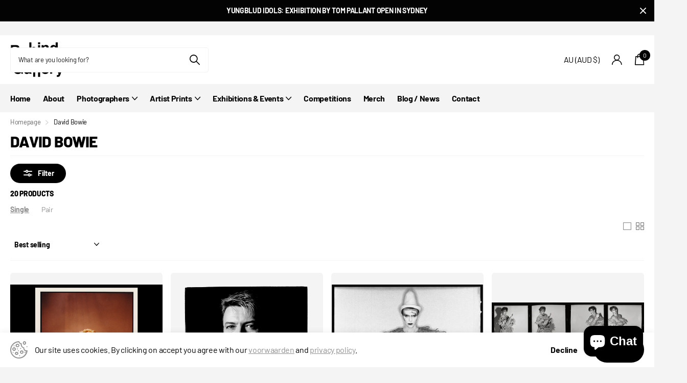

--- FILE ---
content_type: text/css
request_url: https://www.behindthegallery.com.au/cdn/shop/t/5/assets/screen-settings.css?v=32683953965139727051759503350
body_size: 6669
content:
@font-face{font-family:Barlow;font-weight:800;font-style:normal;font-display:swap;src:url(//www.behindthegallery.com.au/cdn/fonts/barlow/barlow_n8.b626aaae1ccd3d041eadc7b1698cddd6c6e1a1be.woff2?h1=YmVoaW5kdGhlZ2FsbGVyeS5jb20uYXU&h2=YmVoaW5kdGhlZ2FsbGVyeS5hY2NvdW50Lm15c2hvcGlmeS5jb20&hmac=87252a685507833ab445370006edcb793090c8dac56454c22993077a4d2e83ff) format("woff2"),url(//www.behindthegallery.com.au/cdn/fonts/barlow/barlow_n8.1bf215001985940b35ef11f18a7d3d9997210d4c.woff?h1=YmVoaW5kdGhlZ2FsbGVyeS5jb20uYXU&h2=YmVoaW5kdGhlZ2FsbGVyeS5hY2NvdW50Lm15c2hvcGlmeS5jb20&hmac=336b104d303c160fd7492586f4cfb55dac891103bea4c2e6480036dc7c75a3ca) format("woff")}@font-face{font-family:Merriweather;font-weight:400;font-style:normal;font-display:swap;src:url(//www.behindthegallery.com.au/cdn/fonts/merriweather/merriweather_n4.349a72bc63b970a8b7f00dc33f5bda2ec52f79cc.woff2?h1=YmVoaW5kdGhlZ2FsbGVyeS5jb20uYXU&h2=YmVoaW5kdGhlZ2FsbGVyeS5hY2NvdW50Lm15c2hvcGlmeS5jb20&hmac=9b5da76730b74574dda20f024a0c85de220aa2ba0e7765bc03b8ef61b6900b68) format("woff2"),url(//www.behindthegallery.com.au/cdn/fonts/merriweather/merriweather_n4.5a396c75a89c25b516c9d3cb026490795288d821.woff?h1=YmVoaW5kdGhlZ2FsbGVyeS5jb20uYXU&h2=YmVoaW5kdGhlZ2FsbGVyeS5hY2NvdW50Lm15c2hvcGlmeS5jb20&hmac=05a4b108dbc97ad1193245154a635c43dd7b777ee480f9bb2fd2a1e26396ef59) format("woff")}@font-face{font-family:Barlow;font-weight:100;font-style:normal;font-display:swap;src:url(//www.behindthegallery.com.au/cdn/fonts/barlow/barlow_n1.597955a7ac034dc379dc09eacf43a019c4def538.woff2?h1=YmVoaW5kdGhlZ2FsbGVyeS5jb20uYXU&h2=YmVoaW5kdGhlZ2FsbGVyeS5hY2NvdW50Lm15c2hvcGlmeS5jb20&hmac=21793623671f1158c2b1055e8605bf26e48c860b8517bc2491a22f7bab3dd578) format("woff2"),url(//www.behindthegallery.com.au/cdn/fonts/barlow/barlow_n1.e7b7380f0fb620b65782605e304e5c842567b31a.woff?h1=YmVoaW5kdGhlZ2FsbGVyeS5jb20uYXU&h2=YmVoaW5kdGhlZ2FsbGVyeS5hY2NvdW50Lm15c2hvcGlmeS5jb20&hmac=40f1d5c510af12c696f917e5bec8b78335aa51867f574ef4778f223e85534601) format("woff")}@font-face{font-family:Barlow;font-weight:200;font-style:normal;font-display:swap;src:url(//www.behindthegallery.com.au/cdn/fonts/barlow/barlow_n2.cdae7c462a8a7035bec0f8f3f2e3e60653200850.woff2?h1=YmVoaW5kdGhlZ2FsbGVyeS5jb20uYXU&h2=YmVoaW5kdGhlZ2FsbGVyeS5hY2NvdW50Lm15c2hvcGlmeS5jb20&hmac=c80eaa4b699ee436a0df93886f67735dc7676d31a0d888326de0b6a3e05105b0) format("woff2"),url(//www.behindthegallery.com.au/cdn/fonts/barlow/barlow_n2.22bd80dbda610ecb7dce4d541f398575b289bbb6.woff?h1=YmVoaW5kdGhlZ2FsbGVyeS5jb20uYXU&h2=YmVoaW5kdGhlZ2FsbGVyeS5hY2NvdW50Lm15c2hvcGlmeS5jb20&hmac=f0a595e1e30e39ecd72aa7549c3f2a0ba45fe3615cadc0828a47dbc09f404d6f) format("woff")}@font-face{font-family:Barlow;font-weight:300;font-style:normal;font-display:swap;src:url(//www.behindthegallery.com.au/cdn/fonts/barlow/barlow_n3.206528b4d5c1d7c8b773c9376794cb533f489be9.woff2?h1=YmVoaW5kdGhlZ2FsbGVyeS5jb20uYXU&h2=YmVoaW5kdGhlZ2FsbGVyeS5hY2NvdW50Lm15c2hvcGlmeS5jb20&hmac=791c98e9f69d1237013813f3a78e7334fed79305fedf70e634aa965038035816) format("woff2"),url(//www.behindthegallery.com.au/cdn/fonts/barlow/barlow_n3.a544de05c3416237e224288914a6a613a71847c4.woff?h1=YmVoaW5kdGhlZ2FsbGVyeS5jb20uYXU&h2=YmVoaW5kdGhlZ2FsbGVyeS5hY2NvdW50Lm15c2hvcGlmeS5jb20&hmac=f257db7b78a14c82af8868bbf3d38d23334d1bfb53126caa7c688abfd0c59f87) format("woff")}@font-face{font-family:Barlow;font-weight:400;font-style:normal;font-display:swap;src:url(//www.behindthegallery.com.au/cdn/fonts/barlow/barlow_n4.038c60d7ea9ddb238b2f64ba6f463ba6c0b5e5ad.woff2?h1=YmVoaW5kdGhlZ2FsbGVyeS5jb20uYXU&h2=YmVoaW5kdGhlZ2FsbGVyeS5hY2NvdW50Lm15c2hvcGlmeS5jb20&hmac=107ce5a69023e1c969f78feb80de102ae592f7060046cba5495537fce6008aa1) format("woff2"),url(//www.behindthegallery.com.au/cdn/fonts/barlow/barlow_n4.074a9f2b990b38aec7d56c68211821e455b6d075.woff?h1=YmVoaW5kdGhlZ2FsbGVyeS5jb20uYXU&h2=YmVoaW5kdGhlZ2FsbGVyeS5hY2NvdW50Lm15c2hvcGlmeS5jb20&hmac=7470e501858ba91540f9d5355a0cdb289edd63f76aed69db536b878e1eed0297) format("woff")}@font-face{font-family:Barlow;font-weight:500;font-style:normal;font-display:swap;src:url(//www.behindthegallery.com.au/cdn/fonts/barlow/barlow_n5.a193a1990790eba0cc5cca569d23799830e90f07.woff2?h1=YmVoaW5kdGhlZ2FsbGVyeS5jb20uYXU&h2=YmVoaW5kdGhlZ2FsbGVyeS5hY2NvdW50Lm15c2hvcGlmeS5jb20&hmac=8a7d14bd9ef5da231e5c5b7cd59c8a6cd55726b518ac569db2ac427bd60c1dc3) format("woff2"),url(//www.behindthegallery.com.au/cdn/fonts/barlow/barlow_n5.ae31c82169b1dc0715609b8cc6a610b917808358.woff?h1=YmVoaW5kdGhlZ2FsbGVyeS5jb20uYXU&h2=YmVoaW5kdGhlZ2FsbGVyeS5hY2NvdW50Lm15c2hvcGlmeS5jb20&hmac=638579e92d7346a3237321fc14e838c348fb645d277137d3839587b881169407) format("woff")}@font-face{font-family:Barlow;font-weight:600;font-style:normal;font-display:swap;src:url(//www.behindthegallery.com.au/cdn/fonts/barlow/barlow_n6.329f582a81f63f125e63c20a5a80ae9477df68e1.woff2?h1=YmVoaW5kdGhlZ2FsbGVyeS5jb20uYXU&h2=YmVoaW5kdGhlZ2FsbGVyeS5hY2NvdW50Lm15c2hvcGlmeS5jb20&hmac=c869cb06e1bfb10ba179ffa623284efc67257be129654c6b473f593b31cf587b) format("woff2"),url(//www.behindthegallery.com.au/cdn/fonts/barlow/barlow_n6.0163402e36247bcb8b02716880d0b39568412e9e.woff?h1=YmVoaW5kdGhlZ2FsbGVyeS5jb20uYXU&h2=YmVoaW5kdGhlZ2FsbGVyeS5hY2NvdW50Lm15c2hvcGlmeS5jb20&hmac=5e59968a3a35edb2c3de0742983ef8e372513d63caf5385d51eeb0af55566b18) format("woff")}@font-face{font-family:Barlow;font-weight:700;font-style:normal;font-display:swap;src:url(//www.behindthegallery.com.au/cdn/fonts/barlow/barlow_n7.691d1d11f150e857dcbc1c10ef03d825bc378d81.woff2?h1=YmVoaW5kdGhlZ2FsbGVyeS5jb20uYXU&h2=YmVoaW5kdGhlZ2FsbGVyeS5hY2NvdW50Lm15c2hvcGlmeS5jb20&hmac=05d7cd8841c416aab48d248b36ac4140543a4c7043b83aa0189901303c752963) format("woff2"),url(//www.behindthegallery.com.au/cdn/fonts/barlow/barlow_n7.4fdbb1cb7da0e2c2f88492243ffa2b4f91924840.woff?h1=YmVoaW5kdGhlZ2FsbGVyeS5jb20uYXU&h2=YmVoaW5kdGhlZ2FsbGVyeS5hY2NvdW50Lm15c2hvcGlmeS5jb20&hmac=617347038df87631a0fe26a51dbbe1cf8b9acdd5b59ed8c21fe2102262599b55) format("woff")}@font-face{font-family:Barlow;font-weight:800;font-style:normal;font-display:swap;src:url(//www.behindthegallery.com.au/cdn/fonts/barlow/barlow_n8.b626aaae1ccd3d041eadc7b1698cddd6c6e1a1be.woff2?h1=YmVoaW5kdGhlZ2FsbGVyeS5jb20uYXU&h2=YmVoaW5kdGhlZ2FsbGVyeS5hY2NvdW50Lm15c2hvcGlmeS5jb20&hmac=87252a685507833ab445370006edcb793090c8dac56454c22993077a4d2e83ff) format("woff2"),url(//www.behindthegallery.com.au/cdn/fonts/barlow/barlow_n8.1bf215001985940b35ef11f18a7d3d9997210d4c.woff?h1=YmVoaW5kdGhlZ2FsbGVyeS5jb20uYXU&h2=YmVoaW5kdGhlZ2FsbGVyeS5hY2NvdW50Lm15c2hvcGlmeS5jb20&hmac=336b104d303c160fd7492586f4cfb55dac891103bea4c2e6480036dc7c75a3ca) format("woff")}@font-face{font-family:Barlow;font-weight:900;font-style:normal;font-display:swap;src:url(//www.behindthegallery.com.au/cdn/fonts/barlow/barlow_n9.0641981c454b3fc3d4db37ebaaf1fec3bc17cc2a.woff2?h1=YmVoaW5kdGhlZ2FsbGVyeS5jb20uYXU&h2=YmVoaW5kdGhlZ2FsbGVyeS5hY2NvdW50Lm15c2hvcGlmeS5jb20&hmac=4c75101c32fb145458fa7b8a7774223bae8df686210ddd29ad69d2f91deb3ebb) format("woff2"),url(//www.behindthegallery.com.au/cdn/fonts/barlow/barlow_n9.888138f2a8741799caa670e6fd6e11a45720c1ae.woff?h1=YmVoaW5kdGhlZ2FsbGVyeS5jb20uYXU&h2=YmVoaW5kdGhlZ2FsbGVyeS5hY2NvdW50Lm15c2hvcGlmeS5jb20&hmac=a4e54c3eebe62b1f96b75d0186756665cd5cc2f148970ea6b61fa0dc3b20aa47) format("woff")}@font-face{font-family:Merriweather;font-weight:300;font-style:normal;font-display:swap;src:url(//www.behindthegallery.com.au/cdn/fonts/merriweather/merriweather_n3.8efef2c2243446146bbec5861b8d971319141ed0.woff2?h1=YmVoaW5kdGhlZ2FsbGVyeS5jb20uYXU&h2=YmVoaW5kdGhlZ2FsbGVyeS5hY2NvdW50Lm15c2hvcGlmeS5jb20&hmac=2b88f686b24858f32d3ba09b26fd3ec7efa329a63f5abf819e533715a91230f5) format("woff2"),url(//www.behindthegallery.com.au/cdn/fonts/merriweather/merriweather_n3.7c74617d1442a7324436bf598f2e8d3f9a77c046.woff?h1=YmVoaW5kdGhlZ2FsbGVyeS5jb20uYXU&h2=YmVoaW5kdGhlZ2FsbGVyeS5hY2NvdW50Lm15c2hvcGlmeS5jb20&hmac=3a00cdf8e70d8ee9811c46d7f5b23975153d1e298d8558081a16291f590f365f) format("woff")}@font-face{font-family:Merriweather;font-weight:400;font-style:normal;font-display:swap;src:url(//www.behindthegallery.com.au/cdn/fonts/merriweather/merriweather_n4.349a72bc63b970a8b7f00dc33f5bda2ec52f79cc.woff2?h1=YmVoaW5kdGhlZ2FsbGVyeS5jb20uYXU&h2=YmVoaW5kdGhlZ2FsbGVyeS5hY2NvdW50Lm15c2hvcGlmeS5jb20&hmac=9b5da76730b74574dda20f024a0c85de220aa2ba0e7765bc03b8ef61b6900b68) format("woff2"),url(//www.behindthegallery.com.au/cdn/fonts/merriweather/merriweather_n4.5a396c75a89c25b516c9d3cb026490795288d821.woff?h1=YmVoaW5kdGhlZ2FsbGVyeS5jb20uYXU&h2=YmVoaW5kdGhlZ2FsbGVyeS5hY2NvdW50Lm15c2hvcGlmeS5jb20&hmac=05a4b108dbc97ad1193245154a635c43dd7b777ee480f9bb2fd2a1e26396ef59) format("woff")}@font-face{font-family:Merriweather;font-weight:500;font-style:normal;font-display:swap;src:url(//www.behindthegallery.com.au/cdn/fonts/merriweather/merriweather_n5.115fee843491d81abb9c9059507874cb55bd8c69.woff2?h1=YmVoaW5kdGhlZ2FsbGVyeS5jb20uYXU&h2=YmVoaW5kdGhlZ2FsbGVyeS5hY2NvdW50Lm15c2hvcGlmeS5jb20&hmac=2b9645ac7fcddc7cee6a0cbfc5fd7f726673c25557901cb15ae5438e22cf9c79) format("woff2"),url(//www.behindthegallery.com.au/cdn/fonts/merriweather/merriweather_n5.f5eab3901bf9b799e13f052e093d390906f24b0c.woff?h1=YmVoaW5kdGhlZ2FsbGVyeS5jb20uYXU&h2=YmVoaW5kdGhlZ2FsbGVyeS5hY2NvdW50Lm15c2hvcGlmeS5jb20&hmac=5d96c721a33203465e2d73466e6768fddf44013f2c96c7ba85acd0d755903827) format("woff")}@font-face{font-family:Merriweather;font-weight:600;font-style:normal;font-display:swap;src:url(//www.behindthegallery.com.au/cdn/fonts/merriweather/merriweather_n6.82bc6d87b680213711c5072b50cd1af8bff284e0.woff2?h1=YmVoaW5kdGhlZ2FsbGVyeS5jb20uYXU&h2=YmVoaW5kdGhlZ2FsbGVyeS5hY2NvdW50Lm15c2hvcGlmeS5jb20&hmac=06b6dfab8ecd035a35fba384c94d10972b20bffd45f2ffe595c9acd99fa6fdac) format("woff2"),url(//www.behindthegallery.com.au/cdn/fonts/merriweather/merriweather_n6.cebe20d16fc36d803dd3e0a65f3ba958ff58f417.woff?h1=YmVoaW5kdGhlZ2FsbGVyeS5jb20uYXU&h2=YmVoaW5kdGhlZ2FsbGVyeS5hY2NvdW50Lm15c2hvcGlmeS5jb20&hmac=5f58b83a020071c253b2c62dfc89ebaf417207e47b3b62b363a2e3b8b78c7110) format("woff")}@font-face{font-family:Merriweather;font-weight:700;font-style:normal;font-display:swap;src:url(//www.behindthegallery.com.au/cdn/fonts/merriweather/merriweather_n7.19270b7a7a551caaabc4ca9d96160fde1ff78390.woff2?h1=YmVoaW5kdGhlZ2FsbGVyeS5jb20uYXU&h2=YmVoaW5kdGhlZ2FsbGVyeS5hY2NvdW50Lm15c2hvcGlmeS5jb20&hmac=b4fb66338726cea48b5e2f4555eb40db8b357f142c5cf18a0091cf5c61ef19ae) format("woff2"),url(//www.behindthegallery.com.au/cdn/fonts/merriweather/merriweather_n7.cd38b457ece1a89976a4da2d642ece091dc8235f.woff?h1=YmVoaW5kdGhlZ2FsbGVyeS5jb20uYXU&h2=YmVoaW5kdGhlZ2FsbGVyeS5hY2NvdW50Lm15c2hvcGlmeS5jb20&hmac=6c7d5d6842297cc48aebb028035dbab9a0e1f6f7a4057bc9a4f115d868efd18e) format("woff")}@font-face{font-family:Merriweather;font-weight:800;font-style:normal;font-display:swap;src:url(//www.behindthegallery.com.au/cdn/fonts/merriweather/merriweather_n8.db1c18b7a6910c812be7835a8440f66f86ec52dc.woff2?h1=YmVoaW5kdGhlZ2FsbGVyeS5jb20uYXU&h2=YmVoaW5kdGhlZ2FsbGVyeS5hY2NvdW50Lm15c2hvcGlmeS5jb20&hmac=1067d7e89c48c77c253550b239a5d9baceb8b37022db2f336fd1ee97ee373844) format("woff2"),url(//www.behindthegallery.com.au/cdn/fonts/merriweather/merriweather_n8.4ed7b8905e7457694054307671b44fb56523c335.woff?h1=YmVoaW5kdGhlZ2FsbGVyeS5jb20uYXU&h2=YmVoaW5kdGhlZ2FsbGVyeS5hY2NvdW50Lm15c2hvcGlmeS5jb20&hmac=c8539a6dcfa69da45f1d856e57ca0c34f103b312013534b65d0e5aed5bb0550f) format("woff")}@font-face{font-family:Merriweather;font-weight:900;font-style:normal;font-display:swap;src:url(//www.behindthegallery.com.au/cdn/fonts/merriweather/merriweather_n9.d39b172ceda044827996922d8e2836d8e34e6e3d.woff2?h1=YmVoaW5kdGhlZ2FsbGVyeS5jb20uYXU&h2=YmVoaW5kdGhlZ2FsbGVyeS5hY2NvdW50Lm15c2hvcGlmeS5jb20&hmac=632fb8ae317781f87e7b42d03f47a1e2b752022de0cac03922a68e218f256f6c) format("woff2"),url(//www.behindthegallery.com.au/cdn/fonts/merriweather/merriweather_n9.9d9b0920285700810249f3cb1069f9a779117e89.woff?h1=YmVoaW5kdGhlZ2FsbGVyeS5jb20uYXU&h2=YmVoaW5kdGhlZ2FsbGVyeS5hY2NvdW50Lm15c2hvcGlmeS5jb20&hmac=7c59afcd8fa4aec9f98a7f61e01950478e5c2b0b6dfd582a44eade2d3d0f5685) format("woff")}@font-face{font-family:Merriweather;font-weight:400;font-style:italic;font-display:swap;src:url(//www.behindthegallery.com.au/cdn/fonts/merriweather/merriweather_i4.f5b9cf70acd5cd4d838a0ca60bf8178b62cb1301.woff2?h1=YmVoaW5kdGhlZ2FsbGVyeS5jb20uYXU&h2=YmVoaW5kdGhlZ2FsbGVyeS5hY2NvdW50Lm15c2hvcGlmeS5jb20&hmac=a3ba365da3a6d635336266922da1f27136a29af6423ef7ac1cbb739ed84022f9) format("woff2"),url(//www.behindthegallery.com.au/cdn/fonts/merriweather/merriweather_i4.946cfa27ccfc2ba1850f3e8d4115a49e1be34578.woff?h1=YmVoaW5kdGhlZ2FsbGVyeS5jb20uYXU&h2=YmVoaW5kdGhlZ2FsbGVyeS5hY2NvdW50Lm15c2hvcGlmeS5jb20&hmac=b501b14e419dce33434516dc28eb2b2d48c5fd4011322c4a549a41b1f19f5f7d) format("woff")}@font-face{font-family:Merriweather;font-weight:700;font-style:italic;font-display:swap;src:url(//www.behindthegallery.com.au/cdn/fonts/merriweather/merriweather_i7.f0c0f7ed3a3954dab58b704b14a01616fb5b0c9b.woff2?h1=YmVoaW5kdGhlZ2FsbGVyeS5jb20uYXU&h2=YmVoaW5kdGhlZ2FsbGVyeS5hY2NvdW50Lm15c2hvcGlmeS5jb20&hmac=030d8ba965ba9aeb708deb34762d86760bb6e5ae1c248518239ba23d1cc72328) format("woff2"),url(//www.behindthegallery.com.au/cdn/fonts/merriweather/merriweather_i7.0563ab59ca3ecf64e1fcde02f520f39dcec40efd.woff?h1=YmVoaW5kdGhlZ2FsbGVyeS5jb20uYXU&h2=YmVoaW5kdGhlZ2FsbGVyeS5hY2NvdW50Lm15c2hvcGlmeS5jb20&hmac=efa026a482e36607bb10d50f844861b6bf2dd086c2b69d047715335024c45255) format("woff")}@font-face{font-family:i;src:url(//www.behindthegallery.com.au/cdn/shop/t/5/assets/xclusive.woff2?v=96946264402571190891703320230) format("woff2"),url(//www.behindthegallery.com.au/cdn/shop/t/5/assets/xclusive.woff?v=150822884221574222151703320230) format("woff");font-display:swap}:root{--secondary_text: var(--white);--secondary_bg: #919191;--secondary_bg_dark: #777777;--secondary_bg_fade: #ababab;--secondary_fg: var(--secondary_text);--secondary_btn_text: #ffffff;--secondary_bg_btn: #000000;--secondary_bg_btn_dark: #000000;--secondary_bg_btn_fade: #1a1a1a;--tertiary_text: #ffffff;--tertiary_bg: #000000;--tertiary_bg_dark: #000000;--tertiary_bg_fade: #1a1a1a;--tertiary_fg: var(--tertiary_text);--quaternary_text: #ffffff;--quaternary_bg: #303030;--quaternary_bg_dark: #171717;--quaternary_bg_fade: #4a4a4a;--quaternary_fg: var(--quaternary_text);--custom_top_search_bg:var(--body_bg);--custom_input_fg: #000000;--alert_error: #e41717;--alert_valid: #64cd82;--lime: #64cd82;--gallery: #f4f4f4;--sand: #f4f4f4;--product_label_bg: #000000;--product_label_bg_dark:#000000;--product_label_text: #ffffff;--sale_label_bg: #e41717;--sale_label_bg_dark: #cd1515;--sale_label_text: #ffffff;--product_label_bg_custom: #ef2d8e;--product_label_text_custom: #ffffff;--positive_bg: #64cd82;--positive_bg_dark: #51c772;--positive_fg: var(--white);--price_color: #030303;--price_color_old: #e41717;--primary_text: var(--black);--primary_text_h: var(--black);--primary_text_rgba: rgb(0, 0, 0);--body_bg: #ffffff;--breadcrumbs_fz: 13px;--main_ff_h: Barlow, sans-serif;--main_fw_h: 800;--main_fw_h_strong: 700;--main_fw_bold: var(--main_fw_strong);--main_fs_h: normal;--main_ls_h: -.03em;--main_tt_h: uppercase;--main_lh_h: 1.05;--main_ff: var(--main_ff_h);--main_fs: var(--main_fs_h);--main_tt: none;--main_fw: 400;--main_fw_strong: 700;--main_ls: -.02em;--main_lh: 1.5;--main_fz: 16px;--main_h1: 70px;--main_h2: 44px;--main_h3: 30px;--main_h4: 24px;--main_h_small: 18px;--mob_h1: 38px;--mob_h2: 28px;--mob_h3: 20px;--mob_h4: 18px;--mob_h5: 16px;--mob_h_small: 16px;--mob_fz: 13px;--btn_fz_mob: 16px;--btn_ff: var(--main_ff_h);--btn_fs: var(--main_fs_h);--btn_fw: 700;--btn_fz: 16px;--btn_tt: none;--btn_ls: -.01em;--btn_bd: 2px;--btn_br: 32px;--btn_pv: 16px;--btn_ph: 23px;--price_ff: var(--main_ff_h);--price_fs: var(--main_fs_h);--price_fw: 600;--b2i: 4px;--b2p: 5px;--glw: 1600px;--ratio: .9}.l4pr{--ratio: .9}@media only screen and (max-width: 760px){:root{--main_mr: 20px;--size_70_f: 12vw;--main_fz: var(--mob_fz);--btn_fz: var(--btn_fz_mob);--main_h_small: var(--size_13_f);--main_h1: var(--mob_h1);--main_h2: var(--mob_h2);--main_h3: var(--mob_h3);--main_h4: var(--mob_h4);--main_h5: var(--mob_h5);--main_h6: var(--mob_h6);--main_lead: var(--mob_lead);--b2p: 0px}}:root{--white: #FFFFFF;--white_bg: var(--white);--white_bg_dark: #f2f2f2;--white_bg_var: var(--white_bg);--white_fg: var(--black);--white_pl: #1a1a1a;--white_btn_bg: var(--accent_bg);--white_btn_bg_dark: #7f7f7f;--white_btn_fg: var(--accent_fg);--black: #000000;--black_bg: var(--black);--black_bg_dark: #000000;--black_bg_var: #0d0d0d;--black_fg: var(--white);--black_pl: #ffffff;--black_btn_bg: var(--accent_bg);--black_btn_bg_dark: #7f7f7f;--black_btn_fg: var(--accent_fg);--light: #f4f4f4;--light_bg: var(--light);--light_bg_dark: #e7e7e7;--light_bg_var: #e7e7e7;--light_fg: var(--black);--light_pl: #1a1a1a;--light_btn_bg: var(--accent_bg);--light_btn_bg_dark: #7f7f7f;--light_btn_fg: var(--accent_fg);--light_2: #e5dbed;--light_2_bg: var(--light_2);--light_2_bg_dark: #d9cae4;--light_2_bg_var: #d9cae4;--light_2_fg: var(--black);--light_2_pl: #1a1a1a;--light_2_btn_bg: var(--dark);--light_2_btn_bg_dark:#000000;--light_2_btn_fg: var(--accent_fg);--accent: #919191;--accent_bg: var(--accent);--accent_bg_dark: #848484;--accent_bg_var: #848484;--accent_fg: var(--white);--accent_pl: #ffffff;--accent_btn_bg: var(--accent_fg);--accent_btn_bg_dark: #ededed;--accent_btn_fg: var(--accent_bg);--dark: #030303;--dark_bg: var(--dark);--dark_bg_dark: #000000;--dark_bg_var: #101010;--dark_fg: var(--white);--dark_pl: #ffffff;--dark_btn_bg: var(--accent_bg);--dark_btn_bg_dark: #7f7f7f;--dark_btn_fg: var(--accent_fg);--light_gradient: linear-gradient(115deg, rgba(190, 160, 233, 1), rgba(246, 238, 255, 1) 100%);--light_gradient_bg: var(--light_gradient);--light_btn_bg_dark: rgb(170, 131, 226);--dark_gradient: radial-gradient(rgba(51, 51, 51, 1) 22%, rgba(0, 0, 0, 1) 93%);--dark_gradient_bg: var(--dark_gradient);--dark_btn_bg_dark: rgb(33, 33, 33)}[class^=palette-white],[data-active-content*=palette-white]{--primary_bg: var(--white_bg);--primary_text: var(--white_fg);--secondary_btn_text: var(--white_btn_fg);--secondary_bg_btn: var(--white_btn_bg);--secondary_bg_btn_dark: var(--white_btn_bg_dark)}[class^=palette-black],[data-active-content*=palette-black]{--primary_bg: var(--black_bg);--primary_text: var(--black_fg);--secondary_btn_text: var(--black_btn_fg);--secondary_bg_btn: var(--black_btn_bg);--secondary_bg_btn_dark: var(--black_btn_bg_dark)}[class^=palette-light],[data-active-content*=palette-light]{--primary_bg: var(--light_bg);--primary_text: var(--light_fg);--secondary_btn_text: var(--light_btn_fg);--secondary_bg_btn: var(--light_btn_bg);--secondary_bg_btn_dark: var(--light_btn_bg_dark)}[class^=palette-light_2],[data-active-content*=palette-light_2]{--primary_bg: var(--light_2_bg);--primary_text: var(--light_2_fg);--secondary_btn_text: var(--light_2_btn_fg);--secondary_bg_btn: var(--light_2_btn_bg);--secondary_bg_btn_dark: var(--light_2_btn_bg_dark)}[class^=palette-accent],[data-active-content*=palette-accent]{--primary_bg: var(--accent_bg);--primary_text: var(--accent_fg);--secondary_btn_text: var(--accent_btn_fg);--secondary_bg_btn: var(--accent_btn_bg);--secondary_bg_btn_dark: var(--accent_btn_bg_dark)}[class^=palette-dark],[data-active-content*=palette-dark]{--primary_bg: var(--dark_bg);--primary_text: var(--dark_fg);--secondary_btn_text: var(--dark_btn_fg);--secondary_bg_btn: var(--dark_btn_bg);--secondary_bg_btn_dark: var(--dark_btn_bg_dark)}.palette-light_gradient,[data-active-content*=palette-light_gradient]{--primary_bg: var(--light_gradient_bg)}.palette-dark_gradient,[data-active-content*=palette-dark_gradient]{--primary_bg: var(--dark_gradient_bg)}[class*=button-palette-white],[data-active-content*=button-palette-white]{--secondary_bg: var(--white_bg);--secondary_btn_text: var(--white_fg);--secondary_bg_btn: var(--white_bg);--secondary_bg_btn_dark: var(--white_bg_dark)}[class*=button-palette-black],[data-active-content*=button-palette-black]{--secondary_bg: var(--black_bg);--secondary_btn_text: var(--black_fg);--secondary_bg_btn: var(--black_bg);--secondary_bg_btn_dark: var(--black_bg_dark)}[class*=button-palette-light],[data-active-content*=button-palette-light]{--secondary_bg: var(--light_bg);--secondary_btn_text: var(--light_fg);--secondary_bg_btn: var(--light_bg);--secondary_bg_btn_dark: var(--light_bg_dark)}[class*=button-palette-light_2],[data-active-content*=button-palette-light_2]{--secondary_bg: var(--light_2_bg);--secondary_btn_text: var(--light_2_fg);--secondary_bg_btn: var(--light_2_bg);--secondary_bg_btn_dark: var(--light_2_bg_dark)}[class*=button-palette-accent],[data-active-content*=button-palette-accent]{--secondary_bg: var(--accent_bg);--secondary_btn_text: var(--accent_fg);--secondary_bg_btn: var(--accent_bg);--secondary_bg_btn_dark: var(--accent_bg_dark)}[class*=button-palette-dark],[data-active-content*=button-palette-dark]{--secondary_bg: var(--dark_bg);--secondary_btn_text: var(--dark_fg);--secondary_bg_btn: var(--dark_bg);--secondary_bg_btn_dark: var(--dark_bg_dark)}[class*=button-palette-buy_button],[data-active-content*=button-palette-buy_button]{--secondary_bg: var(--tertiary_bg);--secondary_btn_text: var(--tertiary_text);--secondary_bg_btn: var(--tertiary_bg);--secondary_bg_btn_dark: var(--tertiary_bg_dark)}[class*=text-palette-white],[data-active-content*=text-palette-white]{--primary_text: var(--white_bg)}[class*=text-palette-black],[data-active-content*=text-palette-black]{--primary_text: var(--black_bg)}[class*=text-palette-light],[data-active-content*=text-palette-light]{--primary_text: var(--light_bg)}[class*=text-palette-light_2],[data-active-content*=text-palette-light_2]{--primary_text: var(--light_2_bg)}[class*=text-palette-accent],[data-active-content*=text-palette-accent]{--primary_text: var(--accent_bg)}[class*=text-palette-dark],[data-active-content*=text-palette-dark]{--primary_text: var(--dark_bg)}[class*=text-palette-light_gradient],[data-active-content*=text-palette-light_gradient]{--primary_text: var(--light_gradient_bg)}[class*=text-palette-dark_gradient],[data-active-content*=text-palette-dark_gradient]{--primary_text: var(--dark_gradient)}[class*=text-palette-light_gradient],[data-active-content*=text-palette-light_gradient],[class*=text-palette-dark_gradient],[data-active-content*=text-palette-dark_gradient]{background:var(--primary_text);background-clip:text;-webkit-background-clip:text;text-fill-color:transparent;-webkit-text-fill-color:transparent}[class*=text-palette-],[data-active-content*=text-palette-]{--headings_text: var(--primary_text);--primary_text_h: var(--primary_text)}:not(button)[class*=button-palette-]{color:var(--secondary_bg)}[class^=palette-],[data-active-content*=palette-]{--secondary_bg_btn_fade: var(--secondary_bg_btn_dark);--second_btn_bg_fade: var(--second_btn_bg_dark);--headings_text: var(--primary_text)}.l4sc.strong[class*=button-palette] [class*=icon-]{color:var(--secondary_btn_text)}#root [class*=button-palette-] button[disabled]:before,#root [class*=button-palette-] button.disabled:before{--secondary_bg_fade: var(--secondary_bg_btn_dark)}.preorder-button{--secondary_btn_text: #ffffff;--secondary_bg_btn: #ef2d8e;--secondary_bg_btn_dark: #d91075;--secondary_bg_btn_fade: #f35ca8}#content>*:not([id$=main-404],[id$=main-collection],[id*=breadcrumbs]){position:relative;z-index:0}.module-color-palette[class^=palette-] .img-overlay,#background.module-color-palette[class^=palette-] .img-overlay{background:var(--primary_bg)}.module-color-palette[class^=palette-] h1,.module-color-palette[class^=palette-] h2,.module-color-palette[class^=palette-] h3,.module-color-palette[class^=palette-] h4,.module-color-palette[class^=palette-] h5,.module-color-palette[class^=palette-] h6{color:var(--headings_text)}.module-color-palette[class^=palette-]~.content h1,.module-color-palette[class^=palette-]~.content h2,.module-color-palette[class^=palette-]~.content h3,.module-color-palette[class^=palette-]~.content h4,.module-color-palette[class^=palette-]~.content h5,.module-color-palette[class^=palette-]~.content h6{color:var(--headings_text, var(--primary_text_h))}.module-color-palette[class^=palette-],.module-color-palette[class^=palette-] .swiper-button-next,.module-color-palette[class^=palette-] .swiper-button-prev{color:var(--primary_text)}.module-color-palette[class^=palette-]:before{background:var(--primary_bg)}[class^=palette-] button:not(.loading),[class^=palette-] input[type=button],[class^=palette-] input[type=reset],[class^=palette-] input[type=submit],[class^=palette-] .link-btn a:not(.loading){color:var(--secondary_btn_text)}[data-active-content*=palette-] .swiper-custom-pagination,[data-active-content*=palette-] .play-pause{color:var(--primary_text)}.m6bx[class^=palette-]>p,.m6bx[class^=palette-]>h2,.m6bx[class^=palette-] a,.m6bx[class^=palette-]>strong,.m6bx[class^=palette-]>em,.m6bx[class^=palette-]>ul{color:var(--primary_text)}.m6bx[class^=palette-] .l4cn.box a{color:var(--dark_bg)}.m6bx[class^=palette-]:before{background:var(--primary_bg)}.m6bx[class^=palette-].overlay:before{border:none}[data-whatin=mouse] .m6bx[class^=palette-] .l4cn li a:hover{color:var(--accent)}.m6as[class^=palette-]:before{background:var(--primary_bg)}.m6wd[class^=palette-]:not(.palette-white):not(.palette-light):not(.palette-light_2) .l4cu.box li>span:before{background:var(--white)}.m6wd[class^=palette-].numbers-accent .l4cu li>span{color:var(--accent)}.m6wd[class^=palette-] .l4ts.box li,.m6wd[class^=palette-] .l4ts.box .li{color:var(--black)}.m6wd[class^=palette-] .r6rt .rating>* .fill{background:none}.m6wd[class^=palette-] .l4ts .r6rt .rating>* .fill{color:var(--accent)}.l4ft.hover-out li[class^=palette-]:before{background:none}.l4al li[class^=palette-]:before{background:var(--primary_bg)}.l4al li[class^=palette-]:not(.palette-white):before{border-width:0}.m6bx.inline[class^=palette-]:not(.palette-white):before{border-width:0}select,.bv_atual,select:focus,#root .f8sr select,#root .f8sr select:focus{background-image:url("data:image/svg+xml,%3Csvg xmlns='http://www.w3.org/2000/svg' viewBox='0 0 9 5.7' style='enable-background:new 0 0 9 5.7' xml:space='preserve'%3E%3Cpath d='M8.4.2C8.2.1 8 0 7.8 0s-.3.1-.5.2L4.5 3 1.7.2C1.5.1 1.4 0 1.2 0S.8.1.6.2L.2.6C.1.8 0 1 0 1.2s.1.4.2.5L4 5.5c.1.1.3.2.5.2s.4-.1.5-.2l3.8-3.8c.1-.1.2-.3.2-.5S8.9.8 8.8.6L8.4.2z' style='fill:%23000000'/%3E%3C/svg%3E")}label span.text-end.hidden,#root span.f8pr-pickup.hidden{display:none}.image-compare figure{width:100%}@media only screen and (max-width: 62.5em){#root .l4ft.mobile-compact li:not(:first-child){border-left-width:var(--dist_a)}}[data-whatin=mouse] .l4cl .li:hover figure picture~picture{display:block}.l4ft figure video{transition-property:all;transition-duration:.4s;transition-timing-function:cubic-bezier(.4,0,.2,1);transition-delay:0s}#nav-bar.text-justify>ul>li.show-all,#nav.text-justify>ul>li.show-all{position:absolute;left:var(--lar0);right:var(--l0ra);top:0}@media only screen and (max-width: 47.5em){.mob-h1{font-size:var(--mob_h1)}.mob-h2{font-size:var(--mob_h2)}.mob-h3{font-size:var(--mob_h3)}.mob-h4{font-size:var(--mob_h4)}.mob-h5{font-size:var(--mob_h5)}}body,textarea,input,select,option{text-transform:var(--main_tt)}.ff-primary,.ff-primary-digit .simply-amount,.l4ft li>.content .ff-primary{font-family:Barlow,sans-serif;text-transform:uppercase;font-weight:var(--main_fw_h);font-style:normal;--main_fw_strong: var(--main_fw_h_strong);letter-spacing:-.03em}.ff-secondary,.ff-secondary-digit .simply-amount,.l4ft li>.content .ff-secondary{font-family:Merriweather,serif;text-transform:none;font-style:normal;--main_fw_strong: 700;letter-spacing:-.01em}.ff-primary p,.l4ft li>.content .ff-primary p,.ff-secondary p,.l4ft li>.content p .ff-secondary p{text-transform:none}.fw-100,.l4ft li>.content .fw-100{font-weight:100}.fw-200,.l4ft li>.content .fw-200{font-weight:200}.fw-300,.l4ft li>.content .fw-300{font-weight:300}.fw-400,.l4ft li>.content .fw-400{font-weight:400}.fw-500,.l4ft li>.content .fw-500{font-weight:500}.fw-600,.l4ft li>.content .fw-600{font-weight:600}.fw-700,.l4ft li>.content .fw-700{font-weight:700}.fw-800,.l4ft li>.content .fw-800{font-weight:800}.fw-900,.l4ft li>.content .fw-900{font-weight:900}.l4al.l4al-trustbadge img,.l4al.l4al-trustbadge svg{max-height:unset!important;width:85px}.l4ca.compact section{width:100%}@media only screen and (max-width: 47.5em){#root figure .link-btn.visible.mobile-text-end{-webkit-justify-content:flex-end;justify-content:flex-end}}.m6fr article.p0{padding-top:0;padding-bottom:0}.m6as.overlay.size-xl{--mih: 700px}@media only screen and (max-width: 760px){#root .l4ne.wide li{width:100%}#root .l4cl.mobile-scroll .swiper-wrapper .li .check.color li{width:auto!important}}@media only screen and (max-width: 1000px){#nav .m6cn{font-weight:400}}@media only screen and (min-width: 47.5em){.shopify-section-footer>div>.follow-on-shop{margin-left:30px}}.form-m-14>p{margin-bottom:14px}.l4ne h3,.l4ne h3>a{-webkit-hyphens:inherit;hyphens:inherit}.pickup.hidden{display:none}.l4cl .r6rt .rating-label,.l4in .r6rt .rating-label,.n6br li a,.l4rv .spr-review-footer a,.l4ne h3 .small{opacity:.6}.l4rv .spr-review-header-byline,.l4dr .r6rt .rating-label{color:var(--primary_text);opacity:.6}#root .datepicker-input{background-size:auto max(18px,calc(var(--input_h) - var(--main_fz) * 4))}.input-range{--custom_input_pl: var(--custom_input_fg)}.s1tt{margin-left:-14px}.f8pr .check.hidden{display:none}[data-whatin] .recommendation-modal__container h1,[data-whatin] .recommendation-modal__container h2,[data-whatin] .recommendation-modal__container h3,[data-whatin] .recommendation-modal__container h4,[data-whatin] .recommendation-modal__container h5,[data-whatin] .recommendation-modal__container h6,[data-whatin] .recommendation-modal__message,html .recommendation-modal__message{font-size:var(--main_h5)!important}@media only screen and (max-width: 760px){[dir=ltr] .l4cl.mobile-scroll[style*=--fixed_width]{padding-left:0}[dir=ltr] #root .l4cl.mobile-scroll[style*=--fixed_width] li:not(:last-child){margin-right:0}}.check input~label.disabled-style{color:var(--gray)}.bv_mainselect .bv_ul_inner .li.disabled-style .text{opacity:.53}[data-whatin=mouse] .check input:not([checked])~label.disabled-style:not([disabled]):hover:before{border-color:var(--custom_input_bd)}#root .check.box input~label.disabled-style img,#root .check.wide input~label.disabled-style~*{opacity:.35}#root .check.color input~label.disabled-style{border-color:var(--custom_input_bd)}#root .check.color input[checked]~label.disabled-style,#root .check.color input[checked]~label.disabled-style:after{border-color:var(--alert_error)}#root .check.color input~label.disabled-style:after{content:"";display:block;position:absolute;left:-10px;top:50%;right:-10px;width:auto;height:1px;margin-top:-.5px;border-top:1px solid var(--custom_input_bd);background:none;-webkit-transform:rotate(-45deg);transform:rotate(-45deg)}.align-end[style*="max-width:"]{margin-left:auto}@media only screen and (min-width: 761px){html:not(.mobile) .l4cl figure .check.color{background:#ffffffb3}}.product-card{--btn_fz: 13px;font-size:13px;--price_fz: 13px;--main_fz: 13px}@media only screen and (max-width: 760px){.product-card{--btn_fz: 13px;font-size:13px;--price_fz: 13px;--main_fz: 13px}}@media only screen and (max-width: 760px){#root .l4cl.category figure .link-btn{display:flex!important}#root .m6pr.align-labels-left .l4pr.s4wi:not(.slider-fraction)>.s1lb{left:0}.m6pr.align-labels-left .l4pr .swiper-outer>.m6bx-inside{left:0}}picture.slider.img-multiply-bg .swiper-slide>a:before{border-radius:var(--b2p);background:var(--gallery);content:"";display:block;overflow:hidden;position:absolute;left:0;top:0;right:0;bottom:0;z-index:-1;margin:0;text-align:left;text-indent:-3000em;direction:ltr}:root{--img_padding: 0%;--img_vertical_position: 0%}.l4pr li picture,#root .check.box label picture,#root .m6pe picture{overflow:hidden}.l4pr li picture img{position:absolute}#root .l4cl .product-card img,.l4pr img,.l4ca figure picture img,.l4ca.compact img,#root .m6pe picture img,#root .check.box label picture img{padding:var(--img_padding);top:var(--img_vertical_position)}.main-product [data-block-type=usp]:first-of-type p{color:transparent!important;font-size:0!important;height:0!important;overflow:hidden!important;display:none!important}.main-product [data-block-type=usp]:first-of-type p:after{content:"For print pricing and availability please contact"!important;color:#000!important;font-size:14px!important;display:block!important;height:auto!important}[data-block-id="80e67d89-9369-4ddb-8111-2aa1c36fb500"]{display:none!important}a[href*="stephen@behindthegallery.com.au"],[data-block-type=usp] a[href*="stephen@behindthegallery.com.au"],.main-product a[href*="stephen@behindthegallery.com.au"]{background-color:#fff!important;color:#000!important;padding:12px 24px!important;margin-top:20px!important;margin-bottom:10px!important;border:2px solid #000000!important;border-radius:25px!important;font-size:14px!important;font-weight:500!important;text-decoration:none!important;text-align:center!important;display:inline-block!important;min-width:160px!important;transition:all .2s ease!important;cursor:pointer!important}a[href*="stephen@behindthegallery.com.au"]:hover{background-color:#000!important;color:#fff!important;border-color:#000!important}
/*# sourceMappingURL=/cdn/shop/t/5/assets/screen-settings.css.map?v=32683953965139727051759503350 */


--- FILE ---
content_type: text/css
request_url: https://www.behindthegallery.com.au/cdn/shop/t/5/assets/async-ui-sliders.css?v=104863637819232397361703320226
body_size: 838
content:
:root{--range_bg: var(--secondary_bg);--range_fg: var(--primary_text);--range_bg_blank: var(--gallery);--range_bg_blank_op: 1;--range_tip_bg: var(--secondary_bg);--range_tip_fg: var(--white)}.input-range.slider-is-here:not(.single){position:relative;z-index:2;padding-top:40px}.input-range.slider-is-here:not(.single) .range-inner{position:absolute;left:var(--d);right:var(--d);top:0;width:auto;margin:0}.input-range.slider-is-here.single input{display:none}.input-range:first-child,.hidden:first-child+.input-range{margin-top:0}.input-range,.input-range-steps{--d: 11px}.noUi-target,.noUi-target *{-webkit-touch-callout:none;-webkit-tap-highlight-color:rgba(0,0,0,0);-webkit-user-select:none;-ms-touch-action:none;touch-action:none;-ms-user-select:none;-moz-user-select:none;user-select:none}.noUi-target{position:relative;margin:0 var(--d);--d: 11px}.noUi-base,.noUi-connects{position:relative;z-index:2;width:100%;height:100%}.noUi-connects{overflow:hidden;z-index:2}.noUi-connect{-webkit-transform:none!important;transform:none!important}[dir=rtl] .noUi-connect{left:auto!important}[dir=ltr] .noUi-connect{right:auto!important}.noUi-connect,.noUi-origin{will-change:transform;position:absolute;z-index:1;top:0;right:0;height:100%;width:100%;-ms-transform-origin:0 0;-webkit-transform-origin:0 0;-webkit-transform-style:preserve-3d;transform-origin:0 0;transform-style:flat}.noUi-txt-dir-rtl.noUi-horizontal .noUi-origin{left:0;right:auto}.noUi-target,.noUi-connect{position:relative}.noUi-target:before,.noUi-connect:before{content:"";display:block;position:absolute;left:calc(0px - var(--d));right:calc(0px - var(--d));top:50%;height:8px;margin:-4px 0 0;border-radius:4px;background:var(--range_bg_blank);opacity:var(--range_bg_blank_op)}.noUi-connect:before{background:var(--range_bg);opacity:1}.noUi-connect[style*="width: 0%"]:before,.noUi-connect[style*="width:0%"]:before{display:none}.noUi-vertical .noUi-origin{top:-100%;width:0}.noUi-horizontal .noUi-origin{height:0}.noUi-handle{position:absolute;z-index:9}.noUi-handle{-webkit-backface-visibility:hidden;backface-visibility:hidden}.noUi-touch-area{width:100%;height:100%}.noUi-state-drag *{cursor:inherit!important}.noUi-horizontal{height:calc(var(--d) * 2)}.noUi-horizontal .noUi-handle{right:calc(0px - var(--d));top:0;width:calc(var(--d) * 2);height:calc(var(--d) * 2);box-shadow:0 1px 3px #00000026;border-radius:calc(var(--d) * 2);border:1px solid var(--gallery);background:var(--white);line-height:22;cursor:pointer}.noUi-tooltip{display:block;overflow:hidden;position:absolute;left:0;right:0;top:0;bottom:0;z-index:999;padding:0 3px;font-size:12px;font-weight:var(--main_fw_strong);text-align:center;text-overflow:ellipsis;white-space:nowrap}.noUi-horizontal .noUi-handle:after{content:"";display:block;position:absolute;left:50%;top:50%;width:44px;height:44px;margin:-22px 0 0 -22px}.noUi-txt-dir-rtl.noUi-horizontal .noUi-handle{left:calc(0px - var(--d));right:auto}.input-range [disabled]~.range-inner{pointer-events:none}.range-cloned{display:none}.range-cloned>*{display:block;overflow:hidden;position:relative;width:calc(var(--d) * 2);height:100%;text-indent:-3000em;text-align:left;direction:ltr}.range-cloned>*:not(:first-child,:last-child):before{content:"";display:block;position:absolute;left:50%;top:0;bottom:0;width:1px;margin-left:-.5px;background:var(--body_bg)}.noUi-base .range-cloned{position:absolute;left:calc(0px - var(--d));right:calc(0px - var(--d));top:50%;z-index:1;height:8px;margin-top:-4px}.input-range-steps{display:none;list-style:none;margin:0;padding:0;font-size:var(--main_fz);text-align:center}.input-range.slider-is-here~.input-range-steps,.noUi-base .range-cloned{display:-moz-box;display:-webkit-box;display:-webkit-flex;display:-ms-flexbox;display:flex;-webkit-justify-content:space-between;justify-content:space-between}.input-range-steps>*{display:block;position:relative;width:calc(var(--d) * 2);height:calc(var(--main_fz) * var(--main_lh));white-space:nowrap}.input-range-steps>*:first-child{text-align:var(--text_align_start)}.input-range-steps>*:last-child{text-align:var(--text_align_end)}.input-range-steps .inner{display:block;width:100px}.input-range-steps>*:not(:first-child,:last-child) .inner{position:absolute;left:50%;top:0;margin-left:-50px;text-align:center}.input-range-steps>*:last-child .inner{float:var(--text_align_end)}.input-range.single .noUi-connects{margin-left:-12px}.input-range.single .noUi-connect:before{left:0}[dir=rtl] .input-range.single .noUi-connects{margin-left:0;margin-right:-12px}[dir=rtl] .input-range.single .noUi-connect:before{left:-12px;right:0}.input-range.tip{padding-top:30px}.m6bx>.input-range.tip:first-child,.m6bx>*:first-child .input-range.tip{padding-top:0}.m6bx>.input-range.tip.inv:last-child,.m6bx>*:last-child .input-range.tip.inv{padding-bottom:0}.input-range.tip .noUi-target{margin-left:0;margin-right:0}.input-range.tip .noUi-target:before,.input-range.tip .noUi-connect:before{left:0;right:0}.input-range.tip .noUi-connects{margin-left:0;margin-right:0}.input-range.tip .noUi-handle{width:36px;height:28px;top:-30px;margin:0;border-radius:var(--b2r);border-width:0;background:var(--range_tip_bg);color:var(--range_tip_fg);line-height:28px;text-align:center;text-indent:0;direction:ltr}.input-range.tip .noUi-handle:before{left:50%;top:100%;right:auto;bottom:auto;width:6px;height:6px;margin:-3px 0 0 -3px;background:var(--range_tip_bg);-webkit-transform:rotate(45deg);transform:rotate(45deg)}.input-range.tip .noUi-horizontal .noUi-handle{right:-18px}.input-range.tip .noUi-origin[style*="translate(-100%"] .noUi-handle{right:-36px}.input-range.tip .noUi-origin[style*="translate(0%"] .noUi-handle{right:0}.input-range.tip.inv{padding-top:0;padding-bottom:30px}.input-range.tip.inv .noUi-handle{top:auto;bottom:-52px}.input-range.tip.inv .noUi-handle:before{top:auto;bottom:100%;margin-bottom:-3px;margin-top:0}.input-range.solid .range-inner{overflow:hidden}.input-range.solid .noUi-target{margin-bottom:calc(var(--main_mr) * .25)}.input-range.solid .noUi-horizontal{height:30px}.input-range.solid .noUi-target:before,.input-range.solid .noUi-connect:before{top:0;bottom:0;height:auto;margin:0}.input-range.solid .noUi-target:before{box-shadow:0 1px 2px #0000000f inset}#root .input-range.solid{padding:0}#root .input-range.solid .noUi-handle{overflow:visible;right:0;top:0;bottom:0;width:100px;height:30px;margin-top:0;margin-bottom:0;padding:0;box-shadow:none;border-radius:0;background:none;line-height:30px;text-overflow:inherit;white-space:normal}#root .input-range.solid .noUi-handle:before{display:none}#root .input-range.solid .noUi-tooltip{overflow:visible;padding:0 10px;text-align:var(--text_align_end)}#root .input-range.solid .noUi-origin[style*="translate(-100%"] .noUi-handle .noUi-tooltip{left:var(--l1ra);right:var(--lar1);color:var(--range_fg)}#root .input-range.tip-hidden .noUi-handle{display:none}
/*# sourceMappingURL=/cdn/shop/t/5/assets/async-ui-sliders.css.map?v=104863637819232397361703320226 */
